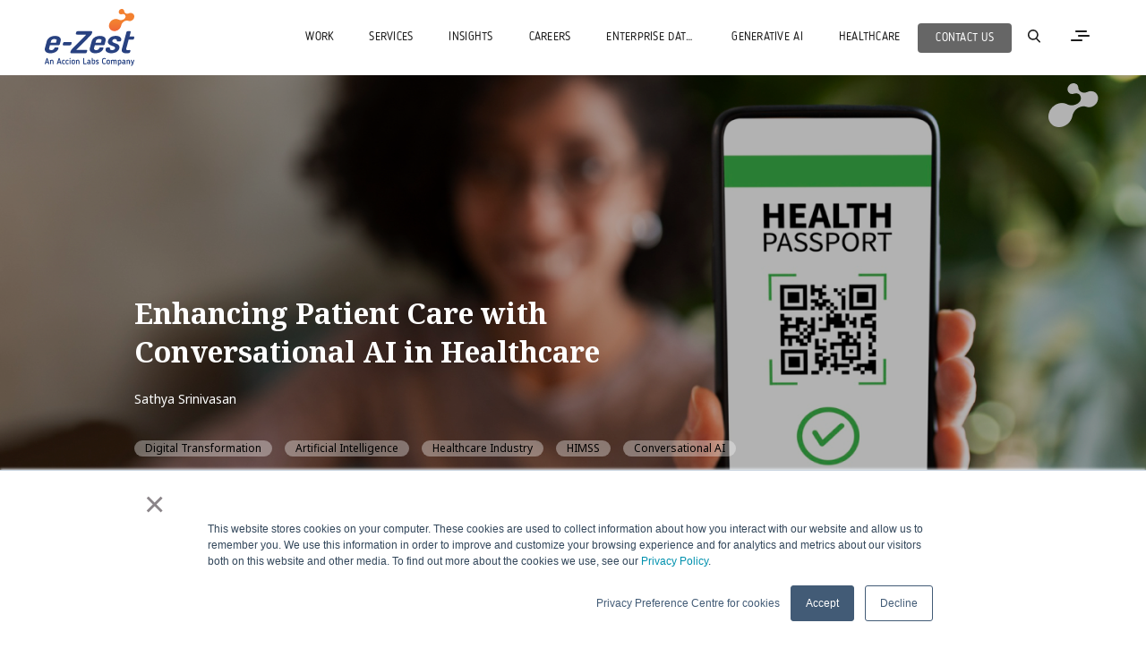

--- FILE ---
content_type: text/html; charset=UTF-8
request_url: https://blog.e-zest.com/healthcare/enhancing-patient-care-with-conversational-ai-in-healthcare
body_size: 12800
content:
<!doctype html><!--[if lt IE 7]> <html class="no-js lt-ie9 lt-ie8 lt-ie7" lang="en" > <![endif]--><!--[if IE 7]>    <html class="no-js lt-ie9 lt-ie8" lang="en" >        <![endif]--><!--[if IE 8]>    <html class="no-js lt-ie9" lang="en" >               <![endif]--><!--[if gt IE 8]><!--><html class="no-js" lang="en"><!--<![endif]--><head>
    <meta charset="utf-8">
    <meta http-equiv="X-UA-Compatible" content="IE=edge,chrome=1">
    <meta name="author" content="Sathya Srinivasan">
    <meta name="description" content=" The use of Conversational AI in healthcare not only reduces the administrative burden on healthcare providers, but also provides patients with a more personalized experience.">
    <meta name="generator" content="HubSpot">
    <title>Enhancing Patient Care with Conversational AI in Healthcare</title>
    <link rel="shortcut icon" href="https://blog.e-zest.com/hubfs/images/sitefavicon.ico">
    
<meta name="viewport" content="width=device-width, initial-scale=1">

    <script src="/hs/hsstatic/jquery-libs/static-1.4/jquery/jquery-1.11.2.js"></script>
<script>hsjQuery = window['jQuery'];</script>
    <meta property="og:description" content=" The use of Conversational AI in healthcare not only reduces the administrative burden on healthcare providers, but also provides patients with a more personalized experience.">
    <meta property="og:title" content="Enhancing Patient Care with Conversational AI in Healthcare">
    <meta name="twitter:description" content=" The use of Conversational AI in healthcare not only reduces the administrative burden on healthcare providers, but also provides patients with a more personalized experience.">
    <meta name="twitter:title" content="Enhancing Patient Care with Conversational AI in Healthcare">

    

    
    <style>
a.cta_button{-moz-box-sizing:content-box !important;-webkit-box-sizing:content-box !important;box-sizing:content-box !important;vertical-align:middle}.hs-breadcrumb-menu{list-style-type:none;margin:0px 0px 0px 0px;padding:0px 0px 0px 0px}.hs-breadcrumb-menu-item{float:left;padding:10px 0px 10px 10px}.hs-breadcrumb-menu-divider:before{content:'›';padding-left:10px}.hs-featured-image-link{border:0}.hs-featured-image{float:right;margin:0 0 20px 20px;max-width:50%}@media (max-width: 568px){.hs-featured-image{float:none;margin:0;width:100%;max-width:100%}}.hs-screen-reader-text{clip:rect(1px, 1px, 1px, 1px);height:1px;overflow:hidden;position:absolute !important;width:1px}
</style>

<link rel="stylesheet" href="https://blog.e-zest.com/hubfs/hub_generated/module_assets/1/7031226678/1744535289439/module_IM_-_Navigation_Header.min.css">
<link rel="stylesheet" href="https://blog.e-zest.com/hubfs/hub_generated/module_assets/1/6756356235/1744535265457/module_IM_-_Featured_Header.min.css">
<link rel="stylesheet" href="https://blog.e-zest.com/hubfs/hub_generated/module_assets/1/116525912882/1744536126689/module_Contact_Popup_-_Blog_Page_-_V2.min.css">
<link rel="stylesheet" href="https://blog.e-zest.com/hubfs/hub_generated/module_assets/1/115737875893/1741040251672/module_Footer-Horizontal-Dark-GLOBAL-AL.css">
<link rel="stylesheet" href="https://blog.e-zest.com/hubfs/hub_generated/module_assets/1/92486657181/1744535947988/module_EZ-_Contact_Us_Pop_Up_-_AL_-_Clone.min.css">
    

    

<script>
  (function(i,s,o,g,r,a,m){i['GoogleAnalyticsObject']=r;i[r]=i[r]||function(){
  (i[r].q=i[r].q||[]).push(arguments)},i[r].l=1*new Date();a=s.createElement(o),
  m=s.getElementsByTagName(o)[0];a.async=1;a.src=g;m.parentNode.insertBefore(a,m)
  })(window,document,'script','//www.google-analytics.com/analytics.js','ga');

  ga('create', 'UA-362796-1', 'auto');
  ga('send', 'pageview');

</script>

<script type="text/javascript" src="https://secure.leadforensics.com/js/150446.js"></script>
<noscript>&lt;img  alt="" src="https://secure.leadforensics.com/150446.png
  " style="display:none;"&gt;</noscript>
<link rel="amphtml" href="https://blog.e-zest.com/healthcare/enhancing-patient-care-with-conversational-ai-in-healthcare?hs_amp=true">

<meta property="og:image" content="https://blog.e-zest.com/hubfs/healthcare%20banner1.png">
<meta property="og:image:width" content="1280">
<meta property="og:image:height" content="667">
<meta property="og:image:alt" content="Enhancing Patient Care with Conversational AI in Healthcare">
<meta name="twitter:image" content="https://blog.e-zest.com/hubfs/healthcare%20banner1.png">
<meta name="twitter:image:alt" content="Enhancing Patient Care with Conversational AI in Healthcare">

<meta property="og:url" content="https://blog.e-zest.com/healthcare/enhancing-patient-care-with-conversational-ai-in-healthcare">
<meta name="twitter:card" content="summary_large_image">

<link rel="canonical" href="https://blog.e-zest.com/healthcare/enhancing-patient-care-with-conversational-ai-in-healthcare">

<meta property="og:type" content="article">
<link rel="alternate" type="application/rss+xml" href="https://blog.e-zest.com/healthcare/rss.xml">
<meta name="twitter:domain" content="blog.e-zest.com">
<script src="//platform.linkedin.com/in.js" type="text/javascript">
    lang: en_US
</script>

<meta http-equiv="content-language" content="en">
<link rel="stylesheet" href="//7052064.fs1.hubspotusercontent-na1.net/hubfs/7052064/hub_generated/template_assets/DEFAULT_ASSET/1767118704405/template_layout.min.css">


<link rel="stylesheet" href="https://blog.e-zest.com/hubfs/hub_generated/template_assets/1/6594098012/1744416896791/template_IM_-_e-Zest_2018_Style.min.css">
<link rel="stylesheet" href="https://blog.e-zest.com/hubfs/hub_generated/template_assets/1/6698625539/1744416897444/template_IM_-_e-zest_Viewport.min.css">


    <link rel="stylesheet" href="https://cdn.jsdelivr.net/npm/bootstrap@4.0.0/dist/css/bootstrap.min.css" integrity="sha384-Gn5384xqQ1aoWXA+058RXPxPg6fy4IWvTNh0E263XmFcJlSAwiGgFAW/dAiS6JXm" crossorigin="anonymous">

<style>
  .blogging .container,
  .blogging .container-fluid {
    padding-right: 0;
    padding-left: 0;
  }  
  
  .blogging .post-item a:hover {
    text-decoration: none !important;
  }
  a,
  a:hover,
  a.topic-link:hover {
    text-decoration: none !important;
  }
  input.hs-button.primary.large {
    background-color: transparent !important;
    border: 2px solid #ed4700 !important;
    font-size: 1.094vw !important;
  }
  .post-header-content-background {
    background-color: rgba(0,0,0,.3) !important;
  }
  @media screen and (min-width: 1281px) {
    background-color: rgba(0,0,0,.3) !important;
  }

  @media screen and (min-width: 992px) {
    .blogging .post-listing {
      padding-bottom: 140px;
    }
    .similar-blog {
        padding-bottom: 0 !important;
    }
    .blog-section + .similar-blog-group.similar-blog {
      padding-bottom: 180px !important;
    }
    .blog-post-wrapper.cell-wrapper + .similar-blog-group.similar-blog {
      padding-bottom: 180px !important; 
    }
    .row-fluid-wrapper.row-depth-1.row-number-3 + .similar-blog-group.similar-blog {
      padding-bottom: 180px !important; 
    } 
    .similar-blog-group.similar-blog {
      margin-bottom: 160px;
    }
  }
</style>
    

</head>
<body class="blogging   hs-content-id-114858709575 hs-blog-post hs-blog-id-12629650843" style="">
    <div class="header-container-wrapper">
    <div class="header-container container-fluid">

<div class="row-fluid-wrapper row-depth-1 row-number-1 ">
<div class="row-fluid ">
<div class="span12 widget-span widget-type-global_group " style="" data-widget-type="global_group" data-x="0" data-w="12">
<div class="" data-global-widget-path="generated_global_groups/6607711382.html"><div class="row-fluid-wrapper row-depth-1 row-number-1 ">
<div class="row-fluid ">
<div class="span12 widget-span widget-type-raw_html " style="" data-widget-type="raw_html" data-x="0" data-w="12">
<div class="cell-wrapper layout-widget-wrapper">
<span id="hs_cos_wrapper_module_15439279002581202" class="hs_cos_wrapper hs_cos_wrapper_widget hs_cos_wrapper_type_raw_html" style="" data-hs-cos-general-type="widget" data-hs-cos-type="raw_html"><link href="https://fonts.googleapis.com/css?family=Noto+Sans:100,200,300,400,500,600,700,800,900" rel="stylesheet">
<link href="https://fonts.googleapis.com/css?family=Noto%20Serif:100,200,300,400,500,600,700,800,900" rel="stylesheet">
<link href="https://fonts.googleapis.com/css?family=Oxygen:100,200,300,400,500,600,700,800,900" rel="stylesheet">
<link href="https://fonts.googleapis.com/css?family=Fira+Sans:100,200,300,400,500,600,700,800,900" rel="stylesheet">
<link href="https://fonts.googleapis.com/css?family=Noto+Sans:100,200,300,400,500,600,700,800,900" rel="stylesheet">
<link href="https://fonts.googleapis.com/css?family=Noto%20Serif:100,200,300,400,500,600,700,800,900" rel="stylesheet">
<link href="https://fonts.googleapis.com/css?family=Oxygen:100,200,300,400,500,600,700,800,900" rel="stylesheet">
<link href="https://fonts.googleapis.com/css?family=Fira+Sans:100,200,300,400,500,600,700,800,900" rel="stylesheet">
<!-- <link rel="stylesheet" media="screen" href="https://fontlibrary.org/face/blogger-sans-bold-otf" type="text/css"/>
<link rel="stylesheet" media="screen" href="https://fontlibrary.org/face/blogger-sans-otf" type="text/css"/>
<link rel="stylesheet" media="screen" href="https://fontlibrary.org/face/blogger-sans-medium-italic-otf" type="text/css"/>
<link rel="stylesheet" media="screen" href="https://fontlibrary.org/face/blogger-sans-light-otf" type="text/css"/>
<link rel="stylesheet" media="screen" href="https://fontlibrary.org/face/blogger-sans-light-italic-otf" type="text/css"/>
<link rel="stylesheet" media="screen" href="https://fontlibrary.org/face/blogger-sans" type="text/css"/>
<link rel="stylesheet" media="screen" href="https://fontlibrary.org/face/blogger-sans-medium-otf" type="text/css"/>
<link rel="stylesheet" media="screen" href="https://fontlibrary.org/face/blogger-sans-italic-otf" type="text/css"/>
<link rel="stylesheet" media="screen" href="https://www.e-zest.com/hubfs/website%20font/blogger-sans-bold-otf.otf" type="text/css"/>
<link rel="stylesheet" media="screen" href="https://www.e-zest.com/hubfs/website%20font/blogger-sans.otf" type="text/css"/>
<link rel="stylesheet" media="screen" href="https://www.e-zest.com/hubfs/website%20font/blogger-sans-light-otf.otf" type="text/css"/>
<link rel="stylesheet" media="screen" href="https://fontlibrary.org/face/blogger-sans" type="text/css"/>
<link rel="stylesheet" media="screen" href="https://www.e-zest.com/hubfs/website%20font/blogger-sans-medium-otf.otf" type="text/css"/>
<link rel="stylesheet" media="screen" href="https://www.e-zest.com/hubfs/website%20font/blogger-sans-italic-otf.otf" type="text/css"/> -->
<link rel="stylesheet" href="https://cdnjs.cloudflare.com/ajax/libs/font-awesome/4.7.0/css/font-awesome.css">
<link rel="stylesheet" href="https://cdnjs.cloudflare.com/ajax/libs/fancybox/3.2.5/jquery.fancybox.min.css">
<link rel="stylesheet" href="https://www.mindfieldsglobal.com/hubfs/Website/Career%20Page%20Image/assets/owl.carousel.min.css">
<script type="text/javascript" src="https://www.mindfieldsglobal.com/hubfs/Website/Career%20Page%20Image/owl.carousel.min.js"></script>
<script src="https://cdnjs.cloudflare.com/ajax/libs/fancybox/3.2.5/jquery.fancybox.min.js"></script>
<script src="https://cdnjs.cloudflare.com/ajax/libs/jquery-modal/0.9.1/jquery.modal.js"></script>
<script src="https://cdn.rawgit.com/leafo/sticky-kit/v1.1.2/jquery.sticky-kit.min.js"></script>
<link rel="canonical" href="https://www.e-zest.com">
<a id="top"></a></span>
</div><!--end layout-widget-wrapper -->
</div><!--end widget-span -->
</div><!--end row-->
</div><!--end row-wrapper -->

<div class="row-fluid-wrapper row-depth-1 row-number-2 ">
<div class="row-fluid ">
<div class="span12 widget-span widget-type-cell header darkHeader" style="" data-widget-type="cell" data-x="0" data-w="12">

<div class="row-fluid-wrapper row-depth-1 row-number-3 ">
<div class="row-fluid ">
<div class="span12 widget-span widget-type-cell std-width" style="" data-widget-type="cell" data-x="0" data-w="12">

<div class="row-fluid-wrapper row-depth-1 row-number-4 ">
<div class="row-fluid ">
<div class="span2 widget-span widget-type-logo ezest-logo" style="" data-widget-type="logo" data-x="0" data-w="2">
<div class="cell-wrapper layout-widget-wrapper">
<span id="hs_cos_wrapper_module_154262528996249" class="hs_cos_wrapper hs_cos_wrapper_widget hs_cos_wrapper_type_logo" style="" data-hs-cos-general-type="widget" data-hs-cos-type="logo"><a href="https://www.e-zest.com/" id="hs-link-module_154262528996249" style="border-width:0px;border:0px;"><img src="https://blog.e-zest.com/hubfs/images/Logos%20with%20Tagline/Corporate/SVG/e-Zest%20logo_An%20accion%20lab%20company_Colour.svg" class="hs-image-widget " height="150" style="height: auto;width:233px;border-width:0px;border:0px;" width="233" alt="e-Zest logo_An accion lab company_Colour" title="e-Zest logo_An accion lab company_Colour"></a></span></div><!--end layout-widget-wrapper -->
</div><!--end widget-span -->
<div class="navigation-content">
   <div class="advance-menu">
<div class="span10 widget-span widget-type-custom_widget " style="" data-widget-type="custom_widget" data-x="2" data-w="10">
<div id="hs_cos_wrapper_module_154753702182882" class="hs_cos_wrapper hs_cos_wrapper_widget hs_cos_wrapper_type_module widget-type-simple_menu" style="" data-hs-cos-general-type="widget" data-hs-cos-type="module"><span id="hs_cos_wrapper_module_154753702182882_" class="hs_cos_wrapper hs_cos_wrapper_widget hs_cos_wrapper_type_simple_menu" style="" data-hs-cos-general-type="widget" data-hs-cos-type="simple_menu"><div id="hs_menu_wrapper_module_154753702182882_" class="hs-menu-wrapper active-branch flyouts hs-menu-flow-horizontal" role="navigation" data-sitemap-name="" data-menu-id="" aria-label="Navigation Menu">
 <ul role="menu">
  <li class="hs-menu-item hs-menu-depth-1" role="none"><a href="https://www.e-zest.com/our-work" role="menuitem" target="_self">WORK</a></li>
  <li class="hs-menu-item hs-menu-depth-1 hs-item-has-children" role="none"><a href="https://www.e-zest.com/our-services" aria-haspopup="true" aria-expanded="false" role="menuitem" target="_self">SERVICES</a>
   <ul role="menu" class="hs-menu-children-wrapper">
    <li class="hs-menu-item hs-menu-depth-2" role="none"><a href="https://www.e-zest.com/digital-product-engineering-services" role="menuitem" target="_self">Product Engineering</a></li>
    <li class="hs-menu-item hs-menu-depth-2" role="none"><a href="https://www.e-zest.com/enterprise-data-services" role="menuitem" target="_self">Enterprise Data Services</a></li>
    <li class="hs-menu-item hs-menu-depth-2" role="none"><a href="https://www.e-zest.com/digital-commerce-services" role="menuitem" target="_self">Digital Commerce</a></li>
    <li class="hs-menu-item hs-menu-depth-2" role="none"><a href="https://www.e-zest.com/digital-operations" role="menuitem" target="_self">Digital Operations</a></li>
    <li class="hs-menu-item hs-menu-depth-2" role="none"><a href="https://www.e-zest.com/digital-transformation-consulting-services" role="menuitem" target="_self">Digital Consulting</a></li>
    <li class="hs-menu-item hs-menu-depth-2" role="none"><a href="https://www.e-zest.com/digital-experience-design" role="menuitem" target="_self">Digital Experience Design</a></li>
   </ul></li>
  <li class="hs-menu-item hs-menu-depth-1" role="none"><a href="https://blog.e-zest.com/" role="menuitem" target="_self">INSIGHTS</a></li>
  <li class="hs-menu-item hs-menu-depth-1" role="none"><a href="https://www.e-zest.com/careers" role="menuitem" target="_self">CAREERS</a></li>
  <li class="hs-menu-item hs-menu-depth-1" role="none"><a href="https://www.e-zest.com/enterprise-data-services" role="menuitem" target="_self">ENTERPRISE DATA SERVICES</a></li>
  <li class="hs-menu-item hs-menu-depth-1" role="none"><a href="https://www.e-zest.com/generative-ai" role="menuitem" target="_self">GENERATIVE AI</a></li>
  <li class="hs-menu-item hs-menu-depth-1" role="none"><a href="//healthcare.e-zest.com" role="menuitem" target="_self">Healthcare</a></li>
  <li class="hs-menu-item hs-menu-depth-1" role="none"><a href="https://www.e-zest.com/contact-us" role="menuitem" target="_self">Contact Us</a></li>
 </ul>
</div></span></div>

</div><!--end widget-span -->
</div>
<div>
    <button id="myBtn" class="myBtn-menu"></button>
</div>
<div class="button_container" id="toggle">
  <span class="top"></span>
  <span class="middle"></span>
  <span class="bottom"></span>
</div>

</div>

<script>
$('a').each(function()
{
    $(this).attr('title', $(this).text());
});
</script>


<style>
ul.hs-menu-children-wrapper {
    top: 100%;
  
}
li.hs-menu-item.hs-menu-depth-2 {
    background: #fff;
}
  .navigation-content ul{
  display:inline-block;
  }
  .hs-menu-wrapper.hs-menu-flow-horizontal > ul li.hs-item-has-children ul.hs-menu-children-wrapper li a {
    display: block;
    white-space: nowrap;
    overflow: inherit;
    width: 100%;
    max-width: 100%;
}
.myBtn-menu {
background: transparent url(https://blog.e-zest.com/hubfs/AA%20Assets/search%20%281%29.svg) no-repeat center;
}
</style>
</div><!--end row-->
</div><!--end row-wrapper -->

<div class="row-fluid-wrapper row-depth-1 row-number-5 ">
<div class="row-fluid ">
<div class="span12 widget-span widget-type-custom_widget " style="" data-widget-type="custom_widget" data-x="0" data-w="12">
<div id="hs_cos_wrapper_module_15471963194662622" class="hs_cos_wrapper hs_cos_wrapper_widget hs_cos_wrapper_type_module" style="" data-hs-cos-general-type="widget" data-hs-cos-type="module"><div class="overlay overlay-new" id="overlay">
  <nav class="overlay-menu">
    <div class="nav-feature">
      <ul>
        <li>
          <div class="feature-main">
            
            
            <div class="feature-left">
              <div class="featured">
                <img src="https://blog.e-zest.com/hubfs/Elevating%20Product%20Engineering%20with%20AI%20and%20ML.jpg" alt="Elevating Product Engineering with AI and ML" class="featured-image">
                <div class="featured-overlay"></div>
              </div>
              <a href="https://blog.e-zest.com" class="sqr"><button>BLOGS</button></a>
            </div>

            <div class="feature-right">
              <h4>Elevating Product Engineering with AI and ML</h4> 
              <p></p><p>As technology evolves and customer choices broaden, there is an increasing ...</p><p></p>
              <a href="https://blog.e-zest.com/elevating-product-engineering-with-ai-and-ml">Read more</a>
            </div>
             
          </div>
        </li>

        <li>
          <div class="feature-main">
            
            
            <div class="feature-left">
              <div class="featured">
                <img src="https://blog.e-zest.com/hubfs/e-Zest%20%E2%80%93%20An%20Accion%20Labs%20Company%20-%20Gets%20Recognition%20as%20a%20Contender%20in%20the%20ISG%20Provider%20LensTM%20Study%20on%20Digital%20Engineering%20Services%202024.jpg" alt="e-Zest – An Accion Labs Company gets Recognition as a Contender in the ISG Provider Lens™ Study on Digital Engineering Services 2024" class="featured-image">
                <div class="featured-overlay"></div>
              </div>
              <a href="https://blog.e-zest.com/news" class="sqr"><button>NEWS</button></a>
            </div>

            <div class="feature-right">
              <h4>e-Zest – An Accion Labs Company gets Recognition as a Contender in the ISG Provider Lens™ Study on Digital Engineering Services 2024</h4> 
              <p></p><p>We are delighted to announce that e-Zest – An Accion Labs Company has been ...</p><p></p>
              <a href="https://blog.e-zest.com/news/e-zest-an-accion-labs-company-gets-recognition-as-a-contender-in-the-isg-provider-lens-study-on-digital-engineering-services-2024">Read more</a>
            </div>
             
          </div>
        </li>

        <li>
          <div class="feature-main">
            
            
            <div class="feature-left">
              <div class="featured">
                <img src="https://blog.e-zest.com/hubfs/blog-files/Digital%20Literacy%20Bus%20e-Zest.png" alt="e-Zest Solutions supports Digital Pune Mission" class="featured-image">
                <div class="featured-overlay"></div>
              </div>
              <a href="https://blog.e-zest.com/csr" class="sqr"><button>CSR</button></a>
            </div>

            <div class="feature-right">
              <h4>e-Zest Solutions supports Digital Pune Mission</h4> 
              <p></p><p><strong>Pune, India:</strong> e-Zest Solutions, a leading digital technology innovation ...</p><p></p>
              <a href="https://blog.e-zest.com/csr/e-zest-solutions-supports-digital-pune-mission">Read more</a>
            </div>
             
          </div>
        </li>
      </ul>
    </div>
    <div class="nav-menu">
      <ul class="right-big">
        <li><a href="https://www.e-zest.com/our-work">Work</a></li>
        <li><a href="https://www.e-zest.com/our-services" title="Services">Services</a></li>
        <li><a href="https://blog.e-zest.com" title="Insights">Insights</a></li>
        <li><a href="https://www.e-zest.com/careers" title="Careers">Careers</a></li>
        <li><a href="https://www.e-zest.com/enterprise-data-services" title="Enterprise Data Services">Enterprise Data</a></li>
        <li><a href="https://www.e-zest.com/generative-ai" title="Generative AI">Generative AI</a></li>
        <li><a href="https://www.e-zest.com/innovations" title="Innovations">Innovations</a></li>
        <li><a href="https://healthcare.e-zest.com" title="Healthcare">Healthcare</a></li>      
        <li><a href="https://www.e-zest.com/about-us" title="About">About</a></li>        
        <li><a href="https://www.e-zest.com/contact-us" title="Contact Us">Contact</a></li>
      </ul>
      <ul class="mobile-menu-cta">
        <li class="home-cta"><a href="https://blog.e-zest.com/">Blog</a></li>
        <li class="home-cta"><a href="https://blog.e-zest.com/news">News</a></li>
        <li class="home-cta"><a href="https://blog.e-zest.com/csr">CSR</a></li>
      </ul>
      
      <ul class="right-social">
        <li><a href="https://www.linkedin.com/company/e-zest-solutions/"><img src="https://blog.e-zest.com/hubfs/icons/linkedin_icon_white.svg" alt="Linkedin Icon"></a></li>
        <li><a href="https://twitter.com/ezest"><img src="https://blog.e-zest.com/hubfs/twitter-logo-silhouette%20(5).svg" alt="Twitter Icon"></a></li>
        <li><a href="https://www.facebook.com/61259256638"><img src="https://blog.e-zest.com/hubfs/facebook-app-logo%20(4).svg" alt="Facebook Icon"></a></li>
        <li><a href="https://www.instagram.com/ezestsolutions/"><img src="https://blog.e-zest.com/hubfs/instagram-logo%20(4).svg" alt="Instagram Icon"></a></li>
        <li><a href="https://www.youtube.com/user/ezestcorporate"><img src="https://blog.e-zest.com/hubfs/icons/youtube_icon_white.svg" alt="Youtube Icon"></a></li>
      </ul>
    </div>
  </nav>
</div>


<a href="#top" class="top-arrow"><img src="https://blog.e-zest.com/hubfs/AA%20Assets/top%20button.svg" alt="Go to top icon"></a></div>

</div><!--end widget-span -->
</div><!--end row-->
</div><!--end row-wrapper -->

<div class="row-fluid-wrapper row-depth-1 row-number-6 ">
<div class="row-fluid ">
<div class="span12 widget-span widget-type-raw_html " style="" data-widget-type="raw_html" data-x="0" data-w="12">
<div class="cell-wrapper layout-widget-wrapper">
<span id="hs_cos_wrapper_module_1543838052086115" class="hs_cos_wrapper hs_cos_wrapper_widget hs_cos_wrapper_type_raw_html" style="" data-hs-cos-general-type="widget" data-hs-cos-type="raw_html"><div id="myModal" class="e-modal">
<div class="modal-content">
<span class="close"></span>
<div class="search-content">
<form action="https://blog.e-zest.com/hs-search-results">
<input type="search" class="hs-search-field__input" name="term" autocomplete="off" placeholder="Search">
</form>
<p>Hit enter to search or ESC to close</p>
</div>
</div>
</div></span>
</div><!--end layout-widget-wrapper -->
</div><!--end widget-span -->
</div><!--end row-->
</div><!--end row-wrapper -->

</div><!--end widget-span -->
</div><!--end row-->
</div><!--end row-wrapper -->

</div><!--end widget-span -->
</div><!--end row-->
</div><!--end row-wrapper -->
</div>
</div><!--end widget-span -->
</div><!--end row-->
</div><!--end row-wrapper -->

    </div><!--end header -->
</div><!--end header wrapper -->

<div class="body-container-wrapper">
    <div class="body-container container-fluid">

<div class="row-fluid-wrapper row-depth-1 row-number-1 ">
<div class="row-fluid ">
<div class="span12 widget-span widget-type-custom_widget " style="" data-widget-type="custom_widget" data-x="0" data-w="12">
<div id="hs_cos_wrapper_module_15446811576172414" class="hs_cos_wrapper hs_cos_wrapper_widget hs_cos_wrapper_type_module" style="" data-hs-cos-general-type="widget" data-hs-cos-type="module"><div class="featured-header-grp">
  <div class="featured-header featured-header-sk">
    <div class="banner-title">Insights</div>
    <p>e-Zest members share technology ideas to foster digital transformation.</p>
  </div>
</div></div>

</div><!--end widget-span -->
</div><!--end row-->
</div><!--end row-wrapper -->

<div class="row-fluid-wrapper row-depth-1 row-number-2 ">
<div class="row-fluid ">
<div class="span12 widget-span widget-type-custom_widget blog-type" style="" data-widget-type="custom_widget" data-x="0" data-w="12">
<div id="hs_cos_wrapper_module_1546397479127841" class="hs_cos_wrapper hs_cos_wrapper_widget hs_cos_wrapper_type_module widget-type-simple_menu widget-type-simple_menu" style="" data-hs-cos-general-type="widget" data-hs-cos-type="module"><span id="hs_cos_wrapper_module_1546397479127841_" class="hs_cos_wrapper hs_cos_wrapper_widget hs_cos_wrapper_type_simple_menu" style="" data-hs-cos-general-type="widget" data-hs-cos-type="simple_menu"><div id="hs_menu_wrapper_module_1546397479127841_" class="hs-menu-wrapper active-branch flyouts hs-menu-flow-horizontal" role="navigation" data-sitemap-name="" data-menu-id="" aria-label="Navigation Menu">
 <ul role="menu" class="active-branch">
  <li class="hs-menu-item hs-menu-depth-1" role="none"><a href="https://blog.e-zest.com" role="menuitem" target="_self">Blog</a></li>
  <li class="hs-menu-item hs-menu-depth-1" role="none"><a href="https://blog.e-zest.com/whitepaper" role="menuitem" target="_self">Whitepaper</a></li>
  <li class="hs-menu-item hs-menu-depth-1" role="none"><a href="https://blog.e-zest.com/playbook" role="menuitem" target="_self">Playbook</a></li>
  <li class="hs-menu-item hs-menu-depth-1" role="none"><a href="https://blog.e-zest.com/news" role="menuitem" target="_self">News</a></li>
  <li class="hs-menu-item hs-menu-depth-1" role="none"><a href="https://blog.e-zest.com/csr" role="menuitem" target="_self">CSR</a></li>
  <li class="hs-menu-item hs-menu-depth-1" role="none"><a href="https://blog.e-zest.com/innovation" role="menuitem" target="_self">Innovation</a></li>
  <li class="hs-menu-item hs-menu-depth-1 active active-branch" role="none"><a href="https://blog.e-zest.com/healthcare" role="menuitem" target="_self">Healthcare</a></li>
  <li class="hs-menu-item hs-menu-depth-1" role="none"><a href="https://www.e-zest.com/media-kit" role="menuitem" target="_self">Media Kit</a></li>
 </ul>
</div></span></div>

</div><!--end widget-span -->
</div><!--end row-->
</div><!--end row-wrapper -->

<div class="row-fluid-wrapper row-depth-1 row-number-3 ">
<div class="row-fluid ">
<div class="span12 widget-span widget-type-custom_widget " style="" data-widget-type="custom_widget" data-x="0" data-w="12">
<div id="hs_cos_wrapper_module_1544244581004147" class="hs_cos_wrapper hs_cos_wrapper_widget hs_cos_wrapper_type_module widget-type-blog_content" style="" data-hs-cos-general-type="widget" data-hs-cos-type="module">
    <div class="blog-section">
<div class="blog-post-wrapper cell-wrapper">
<div class="blog-section">
<div class="blog-post-wrapper cell-wrapper">
<div class="section post-header" style="background-image: url('https://blog.e-zest.com/hubfs/healthcare%20banner1.png');">
<div class="post-header-content-background">
<div class="post-header-content">  
<h1><span id="hs_cos_wrapper_name" class="hs_cos_wrapper hs_cos_wrapper_meta_field hs_cos_wrapper_type_text" style="" data-hs-cos-general-type="meta_field" data-hs-cos-type="text">Enhancing Patient Care with Conversational AI in Healthcare</span></h1>
<div id="hubspot-author_data" class="hubspot-editable" data-hubspot-form-id="author_data" data-hubspot-name="Blog Author">
<a class="author-link" href="https://blog.e-zest.com/healthcare/author/sathya-srinivasan">Sathya Srinivasan</a> 
<span style="display: none;"> May 12, 2023 </span>
</div>
<p id="hubspot-topic_data">
<a class="topic-link" href="https://blog.e-zest.com/healthcare/tag/digital-transformation">Digital Transformation</a>
<a class="topic-link" href="https://blog.e-zest.com/healthcare/tag/artificial-intelligence">Artificial Intelligence</a>
<a class="topic-link" href="https://blog.e-zest.com/healthcare/tag/healthcare-industry">Healthcare Industry</a>
<a class="topic-link" href="https://blog.e-zest.com/healthcare/tag/himss">HIMSS</a>
<a class="topic-link" href="https://blog.e-zest.com/healthcare/tag/conversational-ai">Conversational AI</a>
</p>
</div>
</div></div>
<div class="section post-body">      
<div class="social-blog mobile-hide">
<div class="social-list">
<ul>
<li><a href="https://www.linkedin.com/shareArticle?mini=true&amp;url=https://blog.e-zest.com/healthcare/enhancing-patient-care-with-conversational-ai-in-healthcare&amp;title=&amp;summary=&amp;source="><i class="fa fa-linkedin-square" aria-hidden="true"></i></a></li>
<li><a href="https://twitter.com/intent/tweet?source=https://blog.e-zest.com/healthcare/enhancing-patient-care-with-conversational-ai-in-healthcare&amp;text=Enhancing%20Patient%20Care%20with%20Conversational%20AI%20in%20Healthcare"><i class="fa fa-twitter" aria-hidden="true"></i></a></li>
<li><a href="https://www.facebook.com/sharer/sharer.php?u=https://blog.e-zest.com/healthcare/enhancing-patient-care-with-conversational-ai-in-healthcare"><i class="fa fa-facebook-square" aria-hidden="true"></i></a></li>
<li>     <a href="https://www.instagram.com/ezestsolutions/?u=https://blog.e-zest.com/healthcare/enhancing-patient-care-with-conversational-ai-in-healthcare"><i class="fa fa-instagram" aria-hidden="true"></i></a></li>
</ul>
</div>
</div>
<span id="hs_cos_wrapper_post_body" class="hs_cos_wrapper hs_cos_wrapper_meta_field hs_cos_wrapper_type_rich_text" style="" data-hs-cos-general-type="meta_field" data-hs-cos-type="rich_text"><p style="text-align: justify;"><span data-contrast="auto">Healthcare is an ever-evolving field and technology plays a significant role in enhancing patient care. One such technology that is making waves in the healthcare industry is Conversational AI, also known as chatbots </span><span data-contrast="auto">or virtual assistants. It is becoming increasingly popular in healthcare settings, providing patients with 24/7 access to medical advice and support.</span></p>
<!--more-->
<p style="text-align: justify;"><span data-contrast="auto">The use of Conversational AI in healthcare is not only reducing the administrative burden on healthcare providers but also providing patients with a more personalized experience. AI algorithms can analyze patient data and provide tailored recommendations for managing chronic conditions, improving lifestyle habits, and identifying potential health risks. Additionally, patients can use chatbots or virtual assistants to schedule appointments, request prescription refills, and receive medication reminders. It also enables patients to avail self-service options for routine inquiries and tasks, thereby allowing healthcare providers to focus on more important aspects of patient care. Patients can receive real-time feedback and guidance from virtual assistants, improving their engagement with their health and wellness. This, in turn, enhances patient outcomes and improves satisfaction.</span></p>
<p style="text-align: justify;"><span data-contrast="auto">At <a href="/healthcare/exploring-the-transformative-power-of-ai-in-healthcare-at-himss-2023" rel="noopener">HIMSS 2023</a>, we witnessed the latest advancements in conversational AI in healthcare and learned how it is being used to enhance patient outcomes and satisfaction. By attending this event, we also gained the knowledge that is necessary to navigate the challenges that come with implementing conversational AI, such as ensuring patient privacy and data security.</span></p>
<p style="text-align: justify;"><span data-contrast="auto">As a healthcare professional, you play a crucial role in ensuring the safe and effective use of conversational AI in healthcare. By staying up to date with the latest advances in conversational AI and integrating it into your practices, you can provide the best possible care to your patients.</span></p>
<p style="text-align: justify;"><span data-contrast="auto">In conclusion, I believe that conversational AI has the potential to revolutionize the way we deliver care to patients, providing them with personalized support while enhancing patient experience. </span><span data-contrast="auto">Therefore, I encourage you to explore this exciting field and learn more about how conversational AI can benefit your patients and practice. </span></p>
<p style="text-align: justify;"><span data-contrast="auto">Let us join hands and be a part of the revolution in healthcare technology.</span></p></span>
<div class="social-blog desk-hide">
<div class="social-list">
<ul>
<li><a href="https://twitter.com/intent/tweet?source=https://blog.e-zest.com/healthcare/enhancing-patient-care-with-conversational-ai-in-healthcare&amp;text=Enhancing%20Patient%20Care%20with%20Conversational%20AI%20in%20Healthcare"><i class="fa fa-twitter" aria-hidden="true"></i></a></li>
<li><a href="https://www.facebook.com/sharer/sharer.php?u=https://blog.e-zest.com/healthcare/enhancing-patient-care-with-conversational-ai-in-healthcare"><i class="fa fa-facebook-square" aria-hidden="true"></i></a></li>
<li><a href="https://www.linkedin.com/shareArticle?mini=true&amp;url=https://blog.e-zest.com/healthcare/enhancing-patient-care-with-conversational-ai-in-healthcare&amp;title=&amp;summary=&amp;source="><i class="fa fa-linkedin-square" aria-hidden="true"></i></a></li>   
</ul>
</div>
</div>
</div>
<div class="about-author-sec row-fluid blog-f section post-body" style="  display:none;">
<!--[if lte IE 8]>
<script charset="utf-8" type="text/javascript" src="//js.hsforms.net/forms/v2-legacy.js"></script>
<![endif]-->
<script charset="utf-8" type="text/javascript" src="//js.hsforms.net/forms/v2.js"></script>
<script>
hbspt.forms.create({
portalId: "744339",
formId: "db376734-f3be-4cbb-80cb-16c4941f0e41"
});
</script>
</div>
<style>
.blog-f {
padding: 30px;
box-shadow: 0px 2px 6px 0px #cecece;
margin-top: 59px;
position: inherit;
margin: 0 auto;
display:none;
}
input.hs-button.primary.large {
z-index: 99999;
background-color: #ED4700 !important;
padding: 10px 20px;
height: 44px;
opacity: 2;
border: none;
color: white;
font-size: 20px;
cursor: pointer;
}
.hs-blog-id-3203284127 .about-author-sec.row-fluid.blog-f.section.post-body {
display: block;
}
.hs-blog-id-12629650843 .about-author-sec.row-fluid.blog-f.section.post-body {
display: block;
}
.hs-form .hs-form-field .hs-error-msgs li label{position: inherit !important;}
@media only screen and (max-width: 991px){
.blog-f {
padding: 30px;
box-shadow: 0px 2px 6px 0px #cecece;
margin-top: 59px;
width: 64%;
position: inherit;
margin: 0 auto;
padding-bottom: 21px !important;
}
}
</style>
<div class="similar-blog">
<h3>Similar Blog</h3>
<!--        last first end    -->
<!--          by related topic  -->
<div class="similar-blog-group similar-blog">    
<div class="related-post-item module">
<a href="https://blog.e-zest.com/healthcare/how-to-excel-in-the-medicare-stars-rating-system">
<div class="related-image"><img src="https://blog.e-zest.com/hubfs/How%20to%20Excel%20in%20the%20Medicare%20Stars%20Rating%20System%20blog%20(3).png" alt="How to Excel in the Medicare Stars Rating System"></div>
<div class="related-post-content">
<div class="related-title">How to Excel in the Medicare Stars Rating System</div>
<p></p><p>Medicare is a federal health insurance plan for seniors (65+) in the United States (US). Plan eligibility may start earlier in ...</p><p></p>            
<span class="bio-author">By Harsh Vardhan
<small>May 22, 2023</small>
</span>
</div>
</a>
</div>
<div class="related-post-item module">
<a href="https://blog.e-zest.com/healthcare/the-four-pillars-of-patient-journey-in-managed-healthcare">
<div class="related-image"><img src="https://blog.e-zest.com/hubfs/The%20Four%20Pillars%20of%20Patient%20Journey.png" alt="The Four Pillars of Patient Journey in Managed Healthcare"></div>
<div class="related-post-content">
<div class="related-title">The Four Pillars of Patient Journey in Managed Healthcare</div>
<p></p><p>In our current state of the fragmented and complex healthcare ecosystem, creating an exceptional patient experience needs a solid ...</p><p></p>            
<span class="bio-author">By Harsh Vardhan
<small>May 11, 2023</small>
</span>
</div>
</a>
</div>
<div class="related-post-item module">
<a href="https://blog.e-zest.com/healthcare/minimizing-costs-with-cloud-based-healthcare-information-systems">
<div class="related-image"><img src="https://blog.e-zest.com/hubfs/Minimizing%20Costs%20with%20Cloud-Based%20Healthcare%20Information%20Systems-final-1x.jpg" alt="Minimizing Costs with Cloud Based Healthcare Information Systems"></div>
<div class="related-post-content">
<div class="related-title">Minimizing Costs with Cloud Based Healthcare Information Systems</div>
<p></p><p>Healthcare information systems (HIS) are essential for any healthcare organization to manage and store information and provide ...</p><p></p>            
<span class="bio-author">By Medha Chakraborty
<small>May 03, 2023</small>
</span>
</div>
</a>
</div>
<div class="related-post-item module">
<a href="https://blog.e-zest.com/healthcare/exploring-the-transformative-power-of-ai-in-healthcare-at-himss-2023">
<div class="related-image"><img src="https://blog.e-zest.com/hubfs/AI%20in%20Healthcare%20from%20HIMSS2023%20blog.png" alt="Exploring the Transformative Power of AI in Healthcare at HIMSS 2023"></div>
<div class="related-post-content">
<div class="related-title">Exploring the Transformative Power of AI in Healthcare at HIMSS 2023</div>
<p></p><p style="text-align: justify;"><span data-contrast="auto">As a healthcare professional, I’m sure that you are aware of the critical role that technology plays in delivering quality care ...</span></p><p></p>            
<span class="bio-author">By Sathya Srinivasan
<small>May 02, 2023</small>
</span>
</div>
</a>
</div>
</div>
</div>
</div>
</div>
</div>
<!--          end related topic  -->
<!--          by author name  -->
<div class="similar-blog-group similar-blog">    
<div class="related-post-item module">
<a href="https://blog.e-zest.com/healthcare/exploring-the-transformative-power-of-ai-in-healthcare-at-himss-2023">
<div class="related-image"><img src="https://blog.e-zest.com/hubfs/AI%20in%20Healthcare%20from%20HIMSS2023%20blog.png" alt="Exploring the Transformative Power of AI in Healthcare at HIMSS 2023"></div>
<div class="related-post-content">
<div class="related-title">Exploring the Transformative Power of AI in Healthcare at HIMSS 2023</div>
<p></p><p style="text-align: justify;"><span data-contrast="auto">As a healthcare professional, I’m sure that you are aware of the critical role that technology plays in delivering quality care ...</span></p><p></p>            
<span class="bio-author">By Sathya Srinivasan
<small>May 02, 2023</small>
</span>
</div>
</a>
</div>
</div>
<!--          end author name code  -->
</div>
<!-- Optional: Blog Author Bio Box -->
</div>
<script src="https://cdn.rawgit.com/leafo/sticky-kit/v1.1.2/jquery.sticky-kit.min.js"></script>
<script>
$(document).ready(function() {
$(".social-blog").stick_in_parent({ offset_top: 120, spacer: false });
})
</script>
</div>

</div><!--end widget-span -->
</div><!--end row-->
</div><!--end row-wrapper -->

<div class="row-fluid-wrapper row-depth-1 row-number-4 ">
<div class="row-fluid ">
<div class="span12 widget-span widget-type-custom_widget " style="" data-widget-type="custom_widget" data-x="0" data-w="12">
<div id="hs_cos_wrapper_module_15446182683687369" class="hs_cos_wrapper hs_cos_wrapper_widget hs_cos_wrapper_type_module" style="" data-hs-cos-general-type="widget" data-hs-cos-type="module"></div>

</div><!--end widget-span -->
</div><!--end row-->
</div><!--end row-wrapper -->

<div class="row-fluid-wrapper row-depth-1 row-number-5 ">
<div class="row-fluid ">
<div class="span12 widget-span widget-type-custom_widget " style="" data-widget-type="custom_widget" data-x="0" data-w="12">
<div id="hs_cos_wrapper_module_168473410277524" class="hs_cos_wrapper hs_cos_wrapper_widget hs_cos_wrapper_type_module" style="" data-hs-cos-general-type="widget" data-hs-cos-type="module">
<section class="blog-footer-meta">
  <div class="dei-footer-metawrap" style="background-image: url('https://blog.e-zest.com/hubfs/Lead%20magnet%20banner.png');">
    <div class="container">
      <div class="row">
        <div class="col-md-12">
          <h2 style="color:#FFFFFF !important;">Helping Organizations Thrive in the Digital Age</h2>
          <a href="https://www.e-zest.com/contact-us" class="footer-meta-link" target="_blank" style="background-color:#f06f66;">Contact Us</a>
        </div>
      </div>
    </div>
  </div>
</section>
</div>

</div><!--end widget-span -->
</div><!--end row-->
</div><!--end row-wrapper -->

    </div><!--end body -->
<!--end body wrapper -->

<div class="footer-container-wrapper">
    <div class="footer-container container-fluid">

<div class="row-fluid-wrapper row-depth-1 row-number-1 ">
<div class="row-fluid ">
<div class="span12 widget-span widget-type-global_group " style="" data-widget-type="global_group" data-x="0" data-w="12">
<div class="" data-global-widget-path="generated_global_groups/115738626115.html"><div class="row-fluid-wrapper row-depth-1 row-number-1 ">
<div class="row-fluid ">
<div class="span12 widget-span widget-type-custom_widget " style="" data-widget-type="custom_widget" data-x="0" data-w="12">
<div id="hs_cos_wrapper_module_1684236383762201" class="hs_cos_wrapper hs_cos_wrapper_widget hs_cos_wrapper_type_module" style="" data-hs-cos-general-type="widget" data-hs-cos-type="module">
<section class="footer-horizontal footer-horizontal-v2">
  <div class="foo-top">
    <div class="container-fluid">
      <div class="row">
        <div class="col-md-4">
          <ul class="nav foo-main-menu">
            
            <li class="nav-item">
              <a class="nav-link" href="https://www.e-zest.com/about-us">
                About
              </a>
            </li>
            
            <li class="nav-item">
              <a class="nav-link" href="https://www.e-zest.com/our-services">
                Services
              </a>
            </li>
            
            <li class="nav-item">
              <a class="nav-link" href="https://www.e-zest.com/our-work">
                Work
              </a>
            </li>
            
            <li class="nav-item">
              <a class="nav-link" href="https://blog.e-zest.com/">
                Insights
              </a>
            </li>
            
            <li class="nav-item">
              <a class="nav-link" href="https://healthcare.e-zest.com/">
                Healthcare
              </a>
            </li>
            
            <li class="nav-item">
              <a class="nav-link" href="https://www.accionlabs.com/">
                Accion Labs
              </a>
            </li>
            
          </ul>
        </div>
        
        <div class="col-md-4 col-social-menu">
          <ul class="nav justify-content-center foo-social-menu">
            
            <li class="nav-item">
              <a class="nav-link" href="https://www.linkedin.com/company/e-zest-solutions/">
                <i class="fa fa-linkedin" aria-hidden="true"></i>
              </a>
            </li>
            
            <li class="nav-item">
              <a class="nav-link" href="https://twitter.com/ezest">
                <i class="fa fa-twitter" aria-hidden="true"></i>
              </a>
            </li>
            
            <li class="nav-item">
              <a class="nav-link" href="https://www.facebook.com/eZest/">
                <i class="fa fa-facebook" aria-hidden="true"></i>
              </a>
            </li>
            
            <li class="nav-item">
              <a class="nav-link" href="https://www.instagram.com/ezestsolutions/">
                <i class="fa fa-instagram" aria-hidden="true"></i>
              </a>
            </li>
            
            <li class="nav-item">
              <a class="nav-link" href="https://www.youtube.com/user/ezestcorporate">
                <i class="fa fa-youtube-play" aria-hidden="true"></i>
              </a>
            </li>
            
          </ul>
        </div>
        
        <div class="col-md-4 col-foo-form">
          <div class="foo-form">
            <script charset="utf-8" type="text/javascript" src="//js.hsforms.net/forms/v2.js"></script>
            <script>
              hbspt.forms.create({
                portalId: "744339",
                formId: "22c3f1ae-be53-4109-b02c-7c16cbfd6f26",
                css:" "
              });
            </script>
          </div>
        </div>
        
      </div>
    </div>
  </div>
  
  <div class="foo-bottom">
    <div class="container-fluid">
      <div class="row">
        <div class="col-md-4">
          <ul class="nav foo-location-menu">
            
            <li class="nav-item">
              Dallas
            </li>
            
            <li class="nav-item">
              Detroit
            </li>
            
            <li class="nav-item">
              Hannover
            </li>
            
            <li class="nav-item">
              Vienna
            </li>
            
            <li class="nav-item">
              London
            </li>
            
            <li class="nav-item">
              Pune
            </li>
            
          </ul>
        </div>
        
        <div class="col-md-4 col-copyright">
          <div class="copy-txt text-center">
            © 2025 e-Zest Solutions
          </div>
        </div>
        
        <div class="col-md-4 col-policy">
          <ul class="nav foo-bottom-menu">
            
            <li class="nav-item">
              <a class="nav-link" href="https://www.e-zest.com/privacypolicy">
                Privacy Policy
              </a>
            </li>
            
            <li class="nav-item">
              <a class="nav-link" href="https://www.e-zest.com/cookie-policy">
                Cookie Policy
              </a>
            </li>
            
          </ul>
        </div>
      </div>
    </div>
  </div>
</section>
</div>

</div><!--end widget-span -->
</div><!--end row-->
</div><!--end row-wrapper -->

<div class="row-fluid-wrapper row-depth-1 row-number-2 ">
<div class="row-fluid ">
<div class="span12 widget-span widget-type-custom_widget " style="" data-widget-type="custom_widget" data-x="0" data-w="12">
<div id="hs_cos_wrapper_module_1680703128868146" class="hs_cos_wrapper hs_cos_wrapper_widget hs_cos_wrapper_type_module" style="" data-hs-cos-general-type="widget" data-hs-cos-type="module"><!-- 
<a href="#test-popup" class="btn open-popup-link EZ-cta">Contact us</a>   -->

<!-- new -->
<button class="btn " id="btAnimate"><i class="fa fa-comments"></i> Contact us</button>
<!-- <input type="button"  value="Contact us" class=" "/> -->
  <div id="divAnim hide-div">      
        <div id="divC">
         <div class="l_c_h">
	     <div class="c_h" id="btHide">
         <div class="left right_c left_icons">
<i class="fa fa-angle-down" style="font-size:24px ;color: #01000e;"></i>
            </div>
    	<div class="left_c">
      <div class="left center_icons "><!--center_icons-->
 <i class="fa fa-comments" style="font-size:24px"></i>    Contact us
            </div><!--end center_icons-->        	
        </div>

        <div class="clear"></div>
    </div>
    <div class="chat_container">
   

	
    	<div class="chat_entry">
        	 <!--[if lte IE 8]>
<script charset="utf-8" type="text/javascript" src="//js.hsforms.net/forms/v2-legacy.js"></script>
<![endif]-->
<script charset="utf-8" type="text/javascript" src="//js.hsforms.net/forms/v2.js"></script>
<script>
  hbspt.forms.create({
	portalId: "744339",
	formId: "7a4e36d0-5c2e-470d-8178-bd2cdf68ccac",

});
</script>
        </div>
    	
       
    </div>
</div>

           
           
        </div>
    </div>

  








<!-- end --></div>

</div><!--end widget-span -->
</div><!--end row-->
</div><!--end row-wrapper -->

<div class="row-fluid-wrapper row-depth-1 row-number-3 ">
<div class="row-fluid ">
<div class="span12 widget-span widget-type-raw_html " style="" data-widget-type="raw_html" data-x="0" data-w="12">
<div class="cell-wrapper layout-widget-wrapper">
<span id="hs_cos_wrapper_module_168139482365469" class="hs_cos_wrapper hs_cos_wrapper_widget hs_cos_wrapper_type_raw_html" style="" data-hs-cos-general-type="widget" data-hs-cos-type="raw_html"><script>
//   ------------------------
$(document).ready(function(){
$(".carousel-indicators").addClass("intro");
});
var myslied= 1;
$('#myCarousel').bind('slide.bs.carousel', function (e) {
myslied = myslied + 1;
var i;
for (i = 0; i < 4; i++) {
$('#Myboxtext'+ i).removeClass('boxtext-'+i+'-ani');
}
$('#Myboxtext'+ myslied).addClass('boxtext-'+myslied+'-ani');
if(myslied == 3){
myslied= 0;
}
});
$('#myCarousel').bind('slid', function (e) {
});
//   -------------------------------------
if(window.location.href=== "https://blog.e-zest.com/search-results") {
$("#myBtn").addClass("no-poniter");
}
//   -------------------------------------
$(window).scroll(function() {    
var scroll = $(window).scrollTop();
if (scroll >= 500) {
$(".top-arrow").addClass("top-show");
} else {
$(".top-arrow").removeClass("top-show");
}
});
// --------------------------------------------
$(document).ready(function(){
// Add smooth scrolling to all links
$("a").on('click', function(event) {
// Make sure this.hash has a value before overriding default behavior
if (this.hash !== "") {
// Prevent default anchor click behavior
event.preventDefault();
// Store hash
var hash = this.hash;
// Using jQuery's animate() method to add smooth page scroll
// The optional number (800) specifies the number of milliseconds it takes to scroll to the specified area
$('html, body').animate({
scrollTop: $(hash).offset().top
}, 800, function(){
// Add hash (#) to URL when done scrolling (default click behavior)
window.location.hash = hash;
});
} // End if
});
});
// -------------------------------------------------  
(function($) {
$.fn.visible = function(partial) {
var $t = $(this),
$w = $(window),
viewTop = $w.scrollTop(),
viewBottom = viewTop + $w.height(),
_top = $t.offset().top,
_bottom = _top + $t.height(),
compareTop = partial === true ? _bottom : _top,
compareBottom = partial === true ? _top : _bottom;
return ((compareBottom <= viewBottom) && (compareTop >= viewTop));
};
})(jQuery);
var win = $(window);
var allMods = $(".module");
allMods.each(function(i, el) {
var el = $(el);
if (el.visible(true)) {
el.addClass("already-visible");
}
});
win.scroll(function(event) {
allMods.each(function(i, el) {
var el = $(el);
if (el.visible(true)) {
el.addClass("come-in");
}
});
});
//   -----------------------------------------------
$('.testi').owlCarousel({
loop:true,
margin:0,
items:1,
lazyLoad: true,
autoplay:true,
dots: true,
responsive:false
});
//   -----------------------------------------------
$('.solution-slider').owlCarousel({
loop:true,
margin:0,
items:1,
lazyLoad: true,
autoplay:true,
dots: true,
responsive:false
});
//   -----------------------------------------------
$('#toggle').click(function() {
$(this).toggleClass('active');
$('#overlay').toggleClass('open');
});
//   -----------------------------------------------
$('.loop').owlCarousel({
loop:true,
margin:0,
items:1,
lazyLoad: true,
autoplay:true,
dots: true,
autoplayTimeout: 5000,
animateOut: 'slideOutLeft',
animateIn: 'slideInRight'
});
//   -----------------------------------------------
//Detect browser's user agent and add to HTML attribute.
var doc = document.documentElement;
doc.setAttribute('data-useragent', navigator.userAgent);
//Since HubSpot forms are rendered after the DOM builds, you must trigger the manipulation after the window loads
window.onload = function () {
//turn autocomplete off for forms on all browsers, except Chrome
$('form').attr('autocomplete','off');
$('input').attr('autocomplete','off');
//turn autocomplete off for forms for Chrome 
//based on a browser bug noted here: https://bugs.chromium.org/p/chromium/issues/detail?id=370363#c7
$('html[data-useragent*="Chrome"] form').attr('autocomplete','false');
$('html[data-useragent*="Chrome"] form input').attr('autocomplete','false');
$(".form-with-slider-labels .hs-input").focus(function(){
$(this).closest(".hs-form-field").removeClass("not-focused");
$(this).closest(".hs-form-field").addClass("has-focus");
}).blur(function(){
if( !$(this).val() ) { //check to see if the input has a value
$(this).closest(".hs-form-field").removeClass("has-focus");
$(this).closest(".hs-form-field").addClass("not-focused");
} else {
$(this).closest(".hs-form-field").addClass("has-value");
}
})
//on input change, if the value is empty, remove "has-value" class.
$(".form-with-slider-labels .hs-input").on("change paste keyup", function() {
if( !$(this).val() ) { //check to see if the input has a value
$(this).closest(".hs-form-field").removeClass("has-value");
}
});
};   
//   -----------------------------------------------
$(window).scroll(function() {
var scrollDistance = $(window).scrollTop();
$('.page-section').each(function(i) {
if ($(this).position().top <= scrollDistance) {
$('.navigation .navigation__link.active').removeClass('active');
$('.navigation .navigation__link').eq(i).addClass('active');
}
});
}).scroll();
//   -----------------------------------------------
$(document).ready(function() {
$(".sidebar-navigation").stick_in_parent({ offset_top: 0, spacer: false });
}) 
//   -----------------------------------------------
// Get the modal
var modal = document.getElementById('myModal');
// Get the button that opens the modal
var btn = document.getElementById("myBtn");
// Get the <span> element that closes the modal
var span = document.getElementsByClassName("close")[0];
// When the user clicks the button, open the modal 
btn.onclick = function() {
modal.style.display = "block";
}
// When the user clicks on <span> (x), close the modal
span.onclick = function() {
modal.style.display = "none";
}
// When the user clicks anywhere outside of the modal, close it
window.onclick = function(event) {
if (event.target == modal) {
modal.style.display = "none";
}
}
$(document).keydown(function(event) { 
if (event.keyCode == 27) { 
$('#myModal').hide();
}
});
</script></span>
</div><!--end layout-widget-wrapper -->
</div><!--end widget-span -->
</div><!--end row-->
</div><!--end row-wrapper -->
</div>
</div><!--end widget-span -->
</div><!--end row-->
</div><!--end row-wrapper -->

    </div><!--end footer -->
</div><!--end footer wrapper -->

    
<script defer src="/hs/hsstatic/cms-free-branding-lib/static-1.2918/js/index.js"></script>
<!-- HubSpot performance collection script -->
<script defer src="/hs/hsstatic/content-cwv-embed/static-1.1293/embed.js"></script>
<script>
var hsVars = hsVars || {}; hsVars['language'] = 'en';
</script>

<script src="/hs/hsstatic/cos-i18n/static-1.53/bundles/project.js"></script>
<script src="https://blog.e-zest.com/hubfs/hub_generated/module_assets/1/7031226678/1744535289439/module_IM_-_Navigation_Header.min.js"></script>
<script src="https://blog.e-zest.com/hubfs/hub_generated/module_assets/1/6736298196/1744535255366/module_IM_-_Footer_CTA.min.js"></script>
<script src="https://blog.e-zest.com/hubfs/hub_generated/module_assets/1/92486657181/1744535947988/module_EZ-_Contact_Us_Pop_Up_-_AL_-_Clone.min.js"></script>

<!-- Start of HubSpot Analytics Code -->
<script type="text/javascript">
var _hsq = _hsq || [];
_hsq.push(["setContentType", "blog-post"]);
_hsq.push(["setCanonicalUrl", "https:\/\/blog.e-zest.com\/healthcare\/enhancing-patient-care-with-conversational-ai-in-healthcare"]);
_hsq.push(["setPageId", "114858709575"]);
_hsq.push(["setContentMetadata", {
    "contentPageId": 114858709575,
    "legacyPageId": "114858709575",
    "contentFolderId": null,
    "contentGroupId": 12629650843,
    "abTestId": null,
    "languageVariantId": 114858709575,
    "languageCode": "en",
    
    
}]);
</script>

<script type="text/javascript" id="hs-script-loader" async defer src="/hs/scriptloader/744339.js"></script>
<!-- End of HubSpot Analytics Code -->


<script type="text/javascript">
var hsVars = {
    render_id: "4dd2e959-f6f0-4fe1-82d1-e038095cbe05",
    ticks: 1767416338350,
    page_id: 114858709575,
    
    content_group_id: 12629650843,
    portal_id: 744339,
    app_hs_base_url: "https://app.hubspot.com",
    cp_hs_base_url: "https://cp.hubspot.com",
    language: "en",
    analytics_page_type: "blog-post",
    scp_content_type: "",
    
    analytics_page_id: "114858709575",
    category_id: 3,
    folder_id: 0,
    is_hubspot_user: false
}
</script>


<script defer src="/hs/hsstatic/HubspotToolsMenu/static-1.432/js/index.js"></script>

<span id="hs_cos_wrapper_module_145139695009786494" class="hs_cos_wrapper hs_cos_wrapper_widget hs_cos_wrapper_type_rich_text" style="" data-hs-cos-general-type="widget" data-hs-cos-type="rich_text"><p style="text-align: center; font-size: 10px; padding: 0px 50px;">e-Zest is a leading digital innovation partner for enterprises and technology companies that utilizes emerging technologies for creating engaging customers experiences. Being a customer-focused and technology-driven company, it always helps clients in crafting holistic business value for their software development efforts. It offers software development and consulting services for cloud computing, enterprise mobility, big data and analytics, user experience and digital commerce.</p></span>
<!-- start Custom.css Do Not Remove -->
<link rel="stylesheet" href="https://blog.e-zest.com/hubfs/hub_generated/template_assets/1/5588950391/1744416854516/template_custom.css">
<script type="text/javascript">
 var leady_track_key="aNAKJDqM72I7jN1Z";
 (function(){
  var l=document.createElement("script");l.type="text/javascript";l.async=true;
  l.src='https://t.leady.com/'+leady_track_key+"/L.js";
  var s=document.getElementsByTagName("script")[0];s.parentNode.insertBefore(l,s);
 })();
</script>
<script type="text/javascript">
(function(){
vtid = 111304;var a = document.createElement('script'); a.async=true;
a.src=('https:'==document.location.protocol ? 'https://' : 'http://') + 'code.visitor-track.com/VisitorTrack2.js';
var s = document.getElementsByTagName('script')[0];s.parentNode.insertBefore(a,s);
})();
</script>
<script type="text/javascript">
_linkedin_partner_id = "322361";
window._linkedin_data_partner_ids = window._linkedin_data_partner_ids || [];
window._linkedin_data_partner_ids.push(_linkedin_partner_id);
</script><script type="text/javascript">
(function(){var s = document.getElementsByTagName("script")[0];
var b = document.createElement("script");
b.type = "text/javascript";b.async = true;
b.src = "https://snap.licdn.com/li.lms-analytics/insight.min.js";
s.parentNode.insertBefore(b, s);})();
</script>
<noscript>
<img height="1" width="1" style="display:none;" alt="" src="https://dc.ads.linkedin.com/collect/?pid=322361&amp;fmt=gif">
</noscript>

<div id="fb-root"></div>
  <script>(function(d, s, id) {
  var js, fjs = d.getElementsByTagName(s)[0];
  if (d.getElementById(id)) return;
  js = d.createElement(s); js.id = id;
  js.src = "//connect.facebook.net/en_GB/sdk.js#xfbml=1&version=v3.0";
  fjs.parentNode.insertBefore(js, fjs);
 }(document, 'script', 'facebook-jssdk'));</script> <script>!function(d,s,id){var js,fjs=d.getElementsByTagName(s)[0];if(!d.getElementById(id)){js=d.createElement(s);js.id=id;js.src="https://platform.twitter.com/widgets.js";fjs.parentNode.insertBefore(js,fjs);}}(document,"script","twitter-wjs");</script>
 


    
    <!-- Generated by the HubSpot Template Builder - template version 1.03 -->

</body></html>

--- FILE ---
content_type: text/css
request_url: https://blog.e-zest.com/hubfs/hub_generated/module_assets/1/6756356235/1744535265457/module_IM_-_Featured_Header.min.css
body_size: -764
content:
.featured-header-sk{max-width:none!important}.featured-header-sk .banner-title,.featured-header-sk h1{font-size:2vw!important}

--- FILE ---
content_type: text/css
request_url: https://blog.e-zest.com/hubfs/hub_generated/module_assets/1/116525912882/1744536126689/module_Contact_Popup_-_Blog_Page_-_V2.min.css
body_size: -469
content:
.blog-footer-meta .dei-footer-metawrap{background-position:50%;background-repeat:no-repeat;background-size:cover;color:#fff;padding:80px 0;position:relative;text-align:center}.blog-footer-meta .dei-footer-metawrap:before{background-color:#000;bottom:0;content:"";left:0;opacity:.1;position:absolute;right:0;top:0}.blog-footer-meta h2{color:#fff!important;font-size:40px;margin-bottom:40px}.blog-footer-meta .footer-meta-link{background:#ed502e;-webkit-border-radius:50px;-moz-border-radius:50px;border-radius:50px;color:#fff;display:inline-block;font-size:18px;font-weight:500;padding:15px 50px}.blog-footer-meta .footer-meta-link:focus,.blog-footer-meta .footer-meta-link:hover{background:#666;text-decoration:none}@media (max-width:767px){.blog-footer-meta h2{font-size:30px}}

--- FILE ---
content_type: text/css
request_url: https://blog.e-zest.com/hubfs/hub_generated/module_assets/1/115737875893/1741040251672/module_Footer-Horizontal-Dark-GLOBAL-AL.css
body_size: 505
content:
.footer-horizontal-v2 {
  background-color: #3A424A;
  padding: 0;
  color: #FFFFFF;
}
.footer-horizontal-v2 .container-fluid {
  max-width: 95%;.footer-horizontal-v2 .foo-form .hs-button
  padding: 0 15px !important;
}
.footer-horizontal-v2 .foo-top {
  padding-top: 30px;
  padding-bottom: 30px;
  position: relative;
}
.footer-horizontal-v2 .foo-top::after {
  content: "";
  height: 1px;
  border-bottom: 1px solid #525b64;
  position: absolute;
  bottom: 0;
  left: calc(2.5% + 20px);
  right: calc(2.5% + 20px);
}

.footer-horizontal-v2 .foo-location-menu li {
  font-size: 14px;
  color: #FFFFFF;  
  padding: 0.5rem 0.3rem;
  position: relative;
 line-height: 1.5; 
}

.footer-horizontal-v2 .foo-location-menu li + li::before {
  content: "";
  border-left: 1px solid #6e6e6e;
  height: 13px;
  position: absolute;
  top: 13px;
  left: -1px;
}

.footer-horizontal-v2 .foo-social-menu li + li {
  margin-left: 20px;
}
.footer-horizontal-v2 .foo-social-menu li a {
  transition: .2s;
  padding: 0; 
  color: #FFFFFF;
  font-size: 20px;
  line-height: 1.5;
}
.footer-horizontal-v2 .foo-social-menu li:nth-child(1) a:hover {
  color: #0073b1;
}
.footer-horizontal-v2 .foo-social-menu li:nth-child(2) a:hover {
  color: #4da6e9;
}
.footer-horizontal-v2 .foo-social-menu li:nth-child(3) a:hover {
  color: #38529a;
}
.footer-horizontal-v2 .foo-social-menu li:nth-child(4) a:hover {
  color: #bb2f9d;
}
.footer-horizontal-v2 .foo-social-menu li:nth-child(5) a:hover {
  color: #f70000;
}

.footer-horizontal-v2 .foo-main-menu li {
  position: relative
}
.footer-horizontal-v2 .foo-main-menu li a {
  font-size: 14px;
  color: #FFFFFF; 
  padding: 0.5rem 0.3rem;
  line-height: 1.5;
}
.footer-horizontal-v2 .foo-main-menu li a:hover {
  color: #ff6f31;
}
.footer-horizontal-v2 .foo-main-menu li + li::before {
  content: "";
  border-left: 1px solid #6e6e6e;
  height: 13px;
  position: absolute;
  top: 13px;
  left: 0px;
}

.footer-horizontal-v2 .foo-bottom {
  padding-top: 15px;
  padding-bottom: 15px;
  font-size: 14px;
}

.footer-horizontal-v2 .foo-bottom-menu li {
  position: relative
}
.footer-horizontal-v2 .foo-bottom-menu li a {
  font-size: 14px;
  color: #FFFFFF;
  padding: 0.5rem 0.3rem;
  line-height: 1.5;
}
.footer-horizontal-v2 .foo-bottom-menu li a:hover {
  color: #ff6f31;
}
.footer-horizontal-v2 .foo-bottom-menu li + li::before {
  content: "";
  border-left: 1px solid #6e6e6e;
  height: 13px;
  position: absolute;
  top: 13px;
  left: -1px;
}

.footer-horizontal-v2 .copy-txt {
  padding: 0.5rem 0.3rem;
  color: #ffffff;
  line-height: 1.5;
}

.footer-horizontal-v2 .foo-form {
  position: relative;
}
.footer-horizontal-v2 .foo-form #label-email-22c3f1ae-be53-4109-b02c-7c16cbfd6f26,
.footer-horizontal-v2 .foo-form .hs_blog_default_hubspot_blog_subscription {
  display: none;
}
.footer-horizontal-v2 .foo-form .hs_email {
  max-width: calc(100% - 110px);
  margin: 0 !important;
}
.footer-horizontal-v2 .foo-form .field>.input {
    padding-top: 0;
}
.footer-horizontal-v2 .foo-form .hs_email #email-22c3f1ae-be53-4109-b02c-7c16cbfd6f26 {
  background-color: #E6E6E6;
  height: 37px;
  min-height: 37px;
  width: 100%;
}
.footer-horizontal-v2 .foo-form .hs-button {
  background-color: #3a424a;
  border: 2px solid #ed4700;
  color: #ffffff;
  height: 37px !important;
  font-family: "Fira Sans";
  font-size: 1.094vw;
  text-transform: uppercase;
  padding: 5px 15px !important;
  background-image: linear-gradient(45deg, #ed4700 50%, transparent 50%);
  background-position: 100%;
  background-size: 400%;
  transition: background 300ms ease-in-out;
  border-radius: 0;
  margin: 0 auto;
  font-weight: 400;
  letter-spacing: 0;
}
.footer-horizontal-v2 .foo-form .hs-button:hover {
	 background-position: 0;
}
.footer-horizontal-v2 .foo-form .hs-error-msgs li label {
  color: #00f3ff !important;
}
.footer-horizontal-v2 .foo-form .hs_submit {
  position: absolute;
  top: 0;
  right: 0;
}
.footer-horizontal-v2 .foo-form .submitted-message p {
  text-align: center;
  margin: 0 !important;
}

@media screen and (min-width: 768px) {
  .footer-horizontal-v2 .foo-bottom-menu {
    float: right;
    padding-right: 120px;
  }
}
@media screen and (max-width: 767px) {
  .footer-horizontal-v2 .foo-top {
    padding-bottom: 10px;
  }
  
  .footer-horizontal-v2 .col-social-menu {
    order: 3;
  }
  .footer-horizontal-v2 .col-foo-form {
    order: 2;
    margin: 5px 0;
  }
  
  .footer-horizontal-v2 .col-copyright {
    order: 3;
  }
  .footer-horizontal-v2 .col-policy {
    order: 2;
  }
  
  .footer-horizontal-v2 .foo-location-menu,
  .footer-horizontal-v2 .foo-main-menu,
  .footer-horizontal-v2 .foo-bottom-menu{
    display: table !important;
    margin: 0 auto;
  }
  .footer-horizontal-v2 .foo-location-menu li,
  .footer-horizontal-v2 .foo-main-menu li,
  .footer-horizontal-v2 .foo-bottom-menu li {
    float: left;
  }
  .footer-horizontal-v2 .col-social-menu {
    padding-top: 10px;
    padding-bottom: 10px;
  }

  .footer-horizontal-v2  .foo-bottom {
    text-align: center;
  }

  .footer-horizontal-v2  .foo-location-menu li + li::before,
  .footer-horizontal-v2  .foo-main-menu li + li::before,
  .footer-horizontal-v2 .foo-bottom-menu li + li::before {
    top: 10px;
    height: 12px;
  }
  .footer-horizontal-v2  .foo-location-menu li,
  .footer-horizontal-v2  .foo-main-menu li a,
  .footer-horizontal-v2 .foo-bottom-menu li a{
    padding: 5px 5px;
  }
  
  .footer-horizontal-v2 .foo-form .hs_email {
    max-width: calc(100% - 100px);
  }
  .footer-horizontal-v2 .foo-form .hs-button {
    font-size: 14px;
    padding: 5px;
  }
  .footer-horizontal-v2 .foo-form .hs_submit {
    margin: 0;
  }
}
@media only screen and (max-width: 480px) {
  .footer-horizontal-v2  .container-fluid {
    max-width: 100% !important;
  }
  .footer-horizontal-v2  .foo-location-menu li,
  .footer-horizontal-v2  .foo-main-menu li a,
  .footer-horizontal-v2 .foo-bottom-menu li a{
    font-size: 13px;
  }
}
@media only screen and (max-width: 375px) {
  .footer-horizontal-v2  .foo-location-menu li,
  .footer-horizontal-v2  .foo-main-menu li a,
  .footer-horizontal-v2 .foo-bottom-menu li a{
    font-size: 12px;
  }
}
@media only screen and (max-width: 354px) {
  .footer-horizontal-v2  .foo-location-menu li,
  .footer-horizontal-v2  .foo-main-menu li a,
  .footer-horizontal-v2 .foo-bottom-menu li a{
    font-size: 11px;
  }
}
@media only screen and (max-width: 331px) {
  .footer-horizontal-v2  .foo-location-menu li,
  .footer-horizontal-v2  .foo-main-menu li a,
  .footer-horizontal-v2 .foo-bottom-menu li a{
    font-size: 10px;
  }
}
@media only screen and (max-width: 320px) {
  .footer-horizontal-v2  .foo-location-menu li,
  .footer-horizontal-v2  .foo-main-menu li a,
  .footer-horizontal-v2 .foo-bottom-menu li a{
    font-size: 9px;
  }
}


